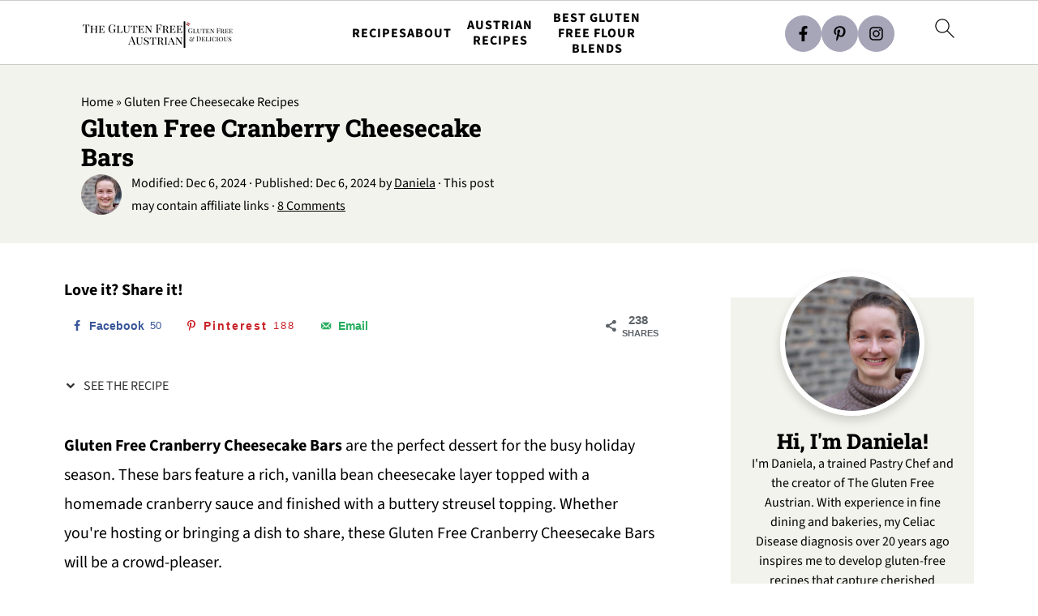

--- FILE ---
content_type: text/plain; charset=utf-8
request_url: https://ads.adthrive.com/http-api/cv2
body_size: 4342
content:
{"om":["00xbjwwl","04lkvrhz","0g8i9uvz","0iyi1awv","0sm4lr19","0y4hf6zu","1011_302_56233481","1011_302_56233573","1011_302_56862210","1011_302_57035135","1011_74_18364062","1011_74_18364134","1028_8728253","10310289136970_577824614","11142692","11509227","1185:1610326628","1185:1610326728","11896988","12010080","12010084","12010088","12145808","12168663","12176509","12181287","124844_24","124848_8","1453468","1463327","1610326728","1611092","17_24696337","17x0742b","1832l91i","1IWwPyLfI28","1dynz4oo","1h7yhpl7","1ktgrre1","1qycnxb6","1szmtd70","201839500","206_554841","2132:45327624","2132:45327625","2132:45999650","2132:45999651","2132:46039090","2249:512188092","2249:674673693","2249:680357375","2249:691910064","2249:691914577","2249:696523934","2249:704006266","2307:0gpaphas","2307:0njqsnrz","2307:0sm4lr19","2307:1h7yhpl7","2307:1ybd10t0","2307:3d4r29fd","2307:3v2n6fcp","2307:4jvxy62x","2307:5s8wi8hf","2307:66r1jy9h","2307:7hzic894","2307:7sf7w6kh","2307:7uqs49qv","2307:7xb3th35","2307:8orkh93v","2307:9ckgjh5j","2307:9i2ttdsc","2307:9krcxphu","2307:a90208mb","2307:b5idbd4d","2307:bpecuyjx","2307:bu0fzuks","2307:bwwbm3ch","2307:c1hsjx06","2307:cuudl2xr","2307:d03uoroo","2307:d3ke7h38","2307:d8lb4cac","2307:e1an7fls","2307:f3tdw9f3","2307:fqeh4hao","2307:fruor2jx","2307:fyg1kcsx","2307:hfqgqvcv","2307:hn3eanl8","2307:i90isgt0","2307:ipnvu7pa","2307:ixnblmho","2307:kbu6vdml","2307:l4p5cwls","2307:o4v8lu9d","2307:plth4l1a","2307:r0u09phz","2307:rnvjtx7r","2307:s400875z","2307:ss79p4da","2307:tty470r7","2307:u30fsj32","2307:u4atmpu4","2307:v8v6h2i5","2307:v958nz4c","2307:vtri9xns","2307:wdpqcqr6","2307:xc88kxs9","2307:y96tvrmt","2307:ya949d2z","2307:z2zvrgyz","2307:zjn6yvkc","23t9uf9c","2409_25495_176_CR52240033","25048614","25_0l51bbpm","25_87z6cimm","25_oz31jrd0","25_utberk8n","262808","2662_199916_T26221136","2676:85690708","2676:86082789","2676:86434482","2676:86698023","2676:86739499","2676:86739704","2715_9888_505171","2715_9888_558240","29414696","2974:8168473","2akc35kz","2jjp1phz","2mokbgft","308_125203_20","308_125204_13","31809564","32296876","32447008","33419345","33603859","33605403","33605516","33605623","33608958","33637455","34182009","3490:CR52223710","3646_185414_T26335189","3646_185414_T26469746","3646_185414_T26469802","3658_104709_9ckgjh5j","3658_104709_wdpqcqr6","3658_131357_9i2ttdsc","3658_136236_hn3eanl8","3658_15078_87gc0tji","3658_15078_revf1erj","3658_155735_plth4l1a","3658_18008_6431n1h4","3658_18008_h4ri05oz","3658_203382_cx0cyl2x","3658_203382_f3tdw9f3","3658_203382_y96tvrmt","3658_93957_T26479487","3702_139777_24765483","377266749","381513943572","38495746","39303318","39364467","3LMBEkP-wis","3t7hqfkb","409_220349","409_225980","409_225982","409_225988","409_225993","409_226322","409_226327","409_226331","409_226356","409_228380","409_228385","439246469228","44023623","44629254","458901553568","46039087","46039823","47192080","47745534","481703827","485027845327","48700649","49064328","49123012","4aqwokyz","503676","51372397","51372434","52032057","5316_1685752_9122b399-49be-47cf-ac97-7588e75c9369","5316_1685752_a0780d94-47f1-41d9-812b-138553be12ec","53601540","53v6aquw","547332","54779856","54779873","5504:203525","5504:203526","5504:203867","5504:203868","5504:203926","5510:bb6qv9bt","5510:fruor2jx","5510:u4atmpu4","5510:ujl9wsn7","553781814","55763524","557_409_220343","557_409_220364","557_409_228055","557_409_228105","558_93_u4atmpu4","56071098","564549740","58310259131_553781220","59780461","59780474","600618969","60157548","60168597","60485583","60638194","61043328","61161756","61210719","61444664","618576351","618653722","618876699","618980679","61900406","619089559","61916211","61932920","6205231","62187798","6226518747","6226527055","6250_66552_1114688213","627225143","627227759","627309159","628015148","628086965","628153053","628153173","628222860","628223277","628360582","628444259","628444349","628444433","628444439","628456310","628456382","628456391","628456403","628622163","628622172","628622178","628622241","628622244","628622247","628622250","628683371","628687043","628687157","628687460","628687463","628803013","628841673","629007394","629009180","629167998","629168001","629168010","629168565","629171196","629171202","63045438","630928655","63093165","63132637","636910768489","63barbg1","6431n1h4","643476627005","6547_67916_3Bf00nSrWlVJfO0SgkSL","6547_67916_4GwH0joJqV79nao4b89A","6547_67916_AGadKwnY4IbnLvxf4Qqr","6547_67916_OmWdOhmSMhRnNgYtCpYA","6547_67916_nUcyD0NQO50akUfpcTeF","659713728691","680_99480_700109393","695879875","697877001","697893573","6ejtrnf9","6mrds7pc","6q6gnywp","6tj9m7jw","6wclm3on","6zt4aowl","700109389","700109399","704475669","704889081","705035662","705115332","705115523","705127202","706876014","707981262","708727053","70_85402316","70_85690537","7354_138543_84805497","74243_74_18364062","74243_74_18364087","74243_74_18364134","74243_74_18364241","74243_74_18364271","74wv3qdx","76mreekc","77gj3an4","786935973586","79096170","7969_149355_45562714","7969_149355_45999649","7969_149355_45999650","7969_149355_46039900","79ju1d1h","7cmeqmw8","7fc6xgyo","7mnonaxp","7qevw67b","7qkajqck","7sf7w6kh","7txp5om6","7xb3th35","8152859","8152878","8152879","8160967","8168539","8193073","8193076","8193078","8193095","82133858","83446626","83448003","83448006","84578122","85690699","85943197","86087987","86434487","86434663","86434664","86509229","86744972","86744985","86861999","877cb02a-5cd3-4d14-9d7d-d9851dc1a46e","8831024240_564549740","8831024240_564552433","8linfb0q","8orkh93v","9057/0da634e56b4dee1eb149a27fcef83898","9057/1ed2e1a3f7522e9d5b4d247b57ab0c7c","9057/211d1f0fa71d1a58cabee51f2180e38f","9057/37a3ff30354283181bfb9fb2ec2f8f75","9057/5f448328401da696520ae886a00965e2","9425107","965gfa0s","97_8193073","97_8193078","9925w9vu","9cjkvhqm","9d5f8vic","9i2ttdsc","HLM6WoLCR_8","LotYqaq9D44","NplsJAxRH1w","a3ts2hcp","a7wye4jw","a8beztgq","ad6783io","aevb5kib","af9kspoi","arkbrnjf","axw5pt53","b39rnvp2","b5e77p2y","b5idbd4d","bbmp7y9z","bc5edztw","bpecuyjx","c25uv8cd","c7z0h277","ce17a6ey","cr-2azmi2ttu9vd","cr-2azmi2ttuatj","cr-2azmi2ttubwe","cr-2azmi2ttubxe","cr-2deugwfeubwe","cr-aawz2m5xubwj","cr-rqw151h6u9vd","ct0wxkj7","cuudl2xr","d03uoroo","de66hk0y","dsugp5th","dwghal43","dxfpbb3p","e1an7fls","ec31b064-6a00-4973-8eb6-253cafd6cfa5","ekck35lf","eyprp485","f1qsngg8","f3h9fqou","f3tdw9f3","fhvuatu6","fjp0ceax","fleb9ndb","fqsh3oko","fruor2jx","g1cx0n31","g29thswx","g2ozgyf2","g53t89bp","g749lgab","ga9te2s9","gbwct10b","h4ri05oz","h9hxhm9h","hf298qgqvcv","hfqgqvcv","hn3eanl8","hu52wf5i","i2aglcoy","i35hdrxv","i90isgt0","icajkkn0","iiu0wq3s","ikek48r0","iofnf53f","ix298nblmho","j39smngx","j4ukwb6u","jfy9255s","jk789oih","jlqm3ol6","k2xfz54q","kbu6vdml","kffk9cs8","kk5768bd","kx5rgl0a","l4p5cwls","l5x3df1q","lc1wx7d6","lc408s2k","ll77hviy","lqdvaorh","lxlnailk","lym1wdwi","mbzb7hul","mmr74uc4","muvxy961","n3egwnq7","n8w0plts","na2pno8k","nr2985arrhc","nr5arrhc","nx53afwv","o2s05iig","of8dd9pr","oj70mowv","on4c2e72","p0odjzyt","pagvt0pd","piwneqqj","pkydekxi","pl298th4l1a","plth4l1a","qaoxvuy4","qqvgscdx","qt09ii59","quk7w53j","r0u09phz","r3co354x","rg7owlhj","riaslz7g","rnvjtx7r","ru42zlpb","s4s41bit","sfg1qb1x","sl57pdtd","ssnofwh5","szmt953j","t3bswa9j","t7d69r6a","ttjmhjja","u1jb75sm","u2x4z0j8","u30fsj32","u32980fsj32","u4atmpu4","u8px4ucu","ujl9wsn7","uuw0t8q6","v705kko8","v8v6h2i5","vdcb5d4i","vdpy7l2e","vnc30v3n","w29yu4s2","w6tr7aaj","wih2rdv3","wpkv7ngm","wrcm5qch","wvuhrb6o","wxfnrapl","x8ej2sbt","xcz964hp","xg2ypd0p","xies7jcx","xszg0ebh","xxz8lwdr","y141rtv6","y96tvrmt","ya949d2z","yck56l4i","ycxmeyu6","z2zvrgyz","zaiy3lqy","zep75yl2","zfexqyi5","zi45n5ey","zpm9ltrh","zsvdh1xi","zw6jpag6","zwk242hn","7979132","7979135"],"pmp":[],"adomains":["123notices.com","1md.org","about.bugmd.com","acelauncher.com","adameve.com","akusoli.com","allyspin.com","askanexpertonline.com","atomapplications.com","bassbet.com","betsson.gr","biz-zone.co","bizreach.jp","braverx.com","bubbleroom.se","bugmd.com","buydrcleanspray.com","byrna.com","capitaloneshopping.com","clarifion.com","combatironapparel.com","controlcase.com","convertwithwave.com","cotosen.com","countingmypennies.com","cratedb.com","croisieurope.be","cs.money","dallasnews.com","definition.org","derila-ergo.com","dhgate.com","dhs.gov","displate.com","easyprint.app","easyrecipefinder.co","fabpop.net","familynow.club","fla-keys.com","folkaly.com","g123.jp","gameswaka.com","getbugmd.com","getconsumerchoice.com","getcubbie.com","gowavebrowser.co","gowdr.com","gransino.com","grosvenorcasinos.com","guard.io","hero-wars.com","holts.com","instantbuzz.net","itsmanual.com","jackpotcitycasino.com","justanswer.com","justanswer.es","la-date.com","lightinthebox.com","liverrenew.com","local.com","lovehoney.com","lulutox.com","lymphsystemsupport.com","manualsdirectory.org","meccabingo.com","medimops.de","mensdrivingforce.com","millioner.com","miniretornaveis.com","mobiplus.me","myiq.com","national-lottery.co.uk","naturalhealthreports.net","nbliver360.com","nikke-global.com","nordicspirit.co.uk","nuubu.com","onlinemanualspdf.co","original-play.com","outliermodel.com","paperela.com","paradisestays.site","parasiterelief.com","peta.org","photoshelter.com","plannedparenthood.org","playvod-za.com","printeasilyapp.com","printwithwave.com","profitor.com","quicklearnx.com","quickrecipehub.com","rakuten-sec.co.jp","rangeusa.com","refinancegold.com","robocat.com","royalcaribbean.com","saba.com.mx","shift.com","simple.life","spinbara.com","systeme.io","taboola.com","tackenberg.de","temu.com","tenfactorialrocks.com","theoceanac.com","topaipick.com","totaladblock.com","usconcealedcarry.com","vagisil.com","vegashero.com","vegogarden.com","veryfast.io","viewmanuals.com","viewrecipe.net","votervoice.net","vuse.com","wavebrowser.co","wavebrowserpro.com","weareplannedparenthood.org","xiaflex.com","yourchamilia.com"]}

--- FILE ---
content_type: application/javascript; charset=utf-8
request_url: https://theglutenfreeaustrian.com/wp-content/plugins/mediavine-create/client/build/bundle.1.9.6.js?ver=1.9.6
body_size: 6935
content:
!function(e){function t(t){for(var n,r,o=t[0],i=t[1],u=0,c=[];u<o.length;u++)r=o[u],Object.prototype.hasOwnProperty.call(l,r)&&l[r]&&c.push(l[r][0]),l[r]=0;for(n in i)Object.prototype.hasOwnProperty.call(i,n)&&(e[n]=i[n]);for(_&&_(t);c.length;)c.shift()()}function n(t){if(r[t])return r[t].exports;var o=r[t]={i:t,l:!1,exports:{}};return e[t].call(o.exports,o,o.exports,n),o.l=!0,o.exports}var r={},o={0:0},l={0:0};n.e=function(e){var t=[];o[e]?t.push(o[e]):0!==o[e]&&{4:1}[e]&&t.push(o[e]=new Promise((function(t,r){for(var l=({1:"mv-handsfree",2:"mv-pinbutton",3:"mv-printbutton",4:"mv-reviews"}[e]||e)+".chunk."+{1:"31d6c",2:"31d6c",3:"31d6c",4:"4846c"}[e]+".css",i=n.p+l,u=document.getElementsByTagName("link"),c=0;c<u.length;c++){var _=(a=u[c]).getAttribute("data-href")||a.getAttribute("href");if("stylesheet"===a.rel&&(_===l||_===i))return t()}var s=document.getElementsByTagName("style");for(c=0;c<s.length;c++){var a;if((_=(a=s[c]).getAttribute("data-href"))===l||_===i)return t()}var f=document.createElement("link");f.rel="stylesheet",f.type="text/css";f.onerror=f.onload=function(n){if(f.onerror=f.onload=null,"load"===n.type)t();else{var l=n&&("load"===n.type?"missing":n.type),u=n&&n.target&&n.target.href||i,c=new Error("Loading CSS chunk "+e+" failed.\n("+u+")");c.code="CSS_CHUNK_LOAD_FAILED",c.type=l,c.request=u,delete o[e],f.parentNode.removeChild(f),r(c)}},f.href=i,document.head.appendChild(f)})).then((function(){o[e]=0})));var r=l[e];if(0!==r)if(r)t.push(r[2]);else{var i=new Promise((function(t,n){r=l[e]=[t,n]}));t.push(r[2]=i);var u,c=document.createElement("script");c.charset="utf-8",c.timeout=120,n.nc&&c.setAttribute("nonce",n.nc),c.src=function(e){return n.p+""+({1:"mv-handsfree",2:"mv-pinbutton",3:"mv-printbutton",4:"mv-reviews"}[e]||e)+".chunk."+{1:"89ae9",2:"53ba7",3:"9b887",4:"65542"}[e]+".js"}(e);var _=new Error;u=function(t){c.onerror=c.onload=null,clearTimeout(s);var n=l[e];if(0!==n){if(n){var r=t&&("load"===t.type?"missing":t.type),o=t&&t.target&&t.target.src;_.message="Loading chunk "+e+" failed.\n("+r+": "+o+")",_.name="ChunkLoadError",_.type=r,_.request=o,n[1](_)}l[e]=void 0}};var s=setTimeout((function(){u({type:"timeout",target:c})}),12e4);c.onerror=c.onload=u,document.head.appendChild(c)}return Promise.all(t)},n.m=e,n.c=r,n.d=function(e,t,r){n.o(e,t)||Object.defineProperty(e,t,{enumerable:!0,get:r})},n.r=function(e){"undefined"!=typeof Symbol&&Symbol.toStringTag&&Object.defineProperty(e,Symbol.toStringTag,{value:"Module"}),Object.defineProperty(e,"__esModule",{value:!0})},n.t=function(e,t){if(1&t&&(e=n(e)),8&t)return e;if(4&t&&"object"==typeof e&&e&&e.__esModule)return e;var r=Object.create(null);if(n.r(r),Object.defineProperty(r,"default",{enumerable:!0,value:e}),2&t&&"string"!=typeof e)for(var o in e)n.d(r,o,function(t){return e[t]}.bind(null,o));return r},n.n=function(e){var t=e&&e.__esModule?function(){return e.default}:function(){return e};return n.d(t,"a",t),t},n.o=function(e,t){return Object.prototype.hasOwnProperty.call(e,t)},n.p="",n.oe=function(e){throw console.error(e),e};var i=window.mvCreateJsonp=window.mvCreateJsonp||[],u=i.push.bind(i);i.push=t,i=i.slice();for(var c=0;c<i.length;c++)t(i[c]);var _=u;n(n.s="mdyV")}({"+3YS":function(e){e.exports=function(e){if(Array.isArray(e))return e},e.exports.__esModule=!0,e.exports.default=e.exports},"+Sw5":function(e){e.exports=function(e,t){(null==t||t>e.length)&&(t=e.length);for(var n=0,r=new Array(t);n<t;n++)r[n]=e[n];return r},e.exports.__esModule=!0,e.exports.default=e.exports},"+bRE":function(e){e.exports=function(){throw new TypeError("Invalid attempt to destructure non-iterable instance.\nIn order to be iterable, non-array objects must have a [Symbol.iterator]() method.")},e.exports.__esModule=!0,e.exports.default=e.exports},OvAC:function(e){e.exports=function(e,t,n){return t in e?Object.defineProperty(e,t,{value:n,enumerable:!0,configurable:!0,writable:!0}):e[t]=n,e},e.exports.__esModule=!0,e.exports.default=e.exports},QfWi:function(e,t,n){"use strict";function r(e,t){var n=Object.keys(e);if(Object.getOwnPropertySymbols){var r=Object.getOwnPropertySymbols(e);t&&(r=r.filter((function(t){return Object.getOwnPropertyDescriptor(e,t).enumerable}))),n.push.apply(n,r)}return n}function o(e){for(var t=1;t<arguments.length;t++){var n=null!=arguments[t]?arguments[t]:{};t%2?r(Object(n),!0).forEach((function(t){u()(e,t,n[t])})):Object.getOwnPropertyDescriptors?Object.defineProperties(e,Object.getOwnPropertyDescriptors(n)):r(Object(n)).forEach((function(t){Object.defineProperty(e,t,Object.getOwnPropertyDescriptor(n,t))}))}return e}n.r(t);var l=function(){function e(){var e={xl:900,lg:630,md:520,sm:400},t={lg:400,md:300,sm:250},r=n.getElementsByClassName("mv-create-times")[0];if(r){var o="xl";r.scrollWidth<t.lg&&(o="lg"),r.scrollWidth<t.md&&(o="md"),r.scrollWidth<t.sm&&(o="sm"),r.classList.remove("mv-create-times-sm"),r.classList.remove("mv-create-times-md"),r.classList.remove("mv-create-times-lg"),r.classList.remove("mv-create-times-xl"),r.classList.add("mv-create-times-"+o)}var l="xxl";n.scrollWidth<e.xl&&(l="xl"),n.scrollWidth<e.lg&&(l="lg"),n.scrollWidth<e.md&&(l="md"),n.scrollWidth<e.sm&&(l="sm"),n.classList.remove("mv-create-sm"),n.classList.remove("mv-create-md"),n.classList.remove("mv-create-lg"),n.classList.remove("mv-create-xl"),n.classList.remove("mv-create-xxl"),n.classList.add("mv-create-"+l)}function t(){window.clearTimeout(t),window.mvResizeTimer=window.setTimeout(e,100)}var n=arguments.length>0&&void 0!==arguments[0]?arguments[0]:null;n&&(n.className=n.className.replace(/\bmv-no-js\b/,"js"),e(),window.addEventListener("resize",t,{passive:!0}),t())},i=n("OvAC"),u=n.n(i),c=n("nxTg"),_=n.n(c),s="done",a=function(e){if(l(e),"objectFit"in document.documentElement.style==!1){var t=e.querySelectorAll(".obj-fit");Array.prototype.forEach.call(t,(function(e){var t=e.parentNode,n=e.getAttribute("src");e.setAttribute("style","opacity: 0;"),t.setAttribute("style","background-image: url(".concat(n,"); background-size: cover; background-position: center"))}))}!function(e){for(var t=arguments.length,n=new Array(t>1?t-1:0),r=1;r<t;r++)n[r-1]=arguments[r];var l=Array.from(document.querySelectorAll("[".concat(e,"]"))),i={};l.forEach((function(t){var r=t.getAttribute(e);if(r===s);else if(i[r])Object.entries(i[r]).forEach((function(e){var n=_()(e,2);t.style[n[0]]=n[1]})),t.setAttribute(e,s);else{var l=document.querySelector(r);if(!l)return;var c=n.reduce((function(e,t){return o(o({},e),{},u()({},t,getComputedStyle(l)[t]))}),{});i[r]=c,Object.entries(c).forEach((function(e){var n=_()(e,2);t.style[n[0]]=n[1]})),t.setAttribute(e,s)}}))}("data-derive-font-from","fontFamily")};if(n.p="".concat(window.MV_CREATE_SETTINGS.__OPTIONS__.asset_url,"/client/build/"),window.mvCreate={firstRun:!1,hasRun:[],firstIo:function(){var e=document.querySelector(".mv-create-styles");e&&(e.rel="stylesheet",e.type="text/css"),document.querySelector(".mv-art-link")&&document.querySelectorAll(".mv-art-link").forEach((function(e){var t=e.getAttribute("data-mv-create-link-href"),n=e.getAttribute("data-mv-create-link-target");if(t){var r=e.querySelector("img");r&&r.addEventListener("click",(function(e){e.preventDefault(),"true"===n?window.open(t,"_blank"):window.location.href=t}),!1);var o=e.querySelector("button");o&&o.addEventListener("click",(function(e){e.preventDefault(),"true"===n?window.open(t,"_blank"):window.location.href=t}),!1)}}))},init:function(){var e=arguments.length>0&&void 0!==arguments[0]?arguments[0]:null;if(window.mvCreate.firstRun||(window.mvCreate.firstIo(),window.mvCreate.firstRun=!0),e&&e.id){if(window.mvCreate.hasRun.includes(e.id))return;window.mvCreate.hasRun.push(e.id)}return e||(Array.prototype.forEach.call(document.getElementsByClassName("mv-create-card"),(function(e){a(e)})),window.MV_REVIEWS_INIT||(window.MV_REVIEWS_INIT=!0,n.e(4).then(n.bind(null,"2RTH")).then((function(e){e.default()}))),window.MV_HANDS_FREE_INIT||(window.MV_HANDS_FREE_INIT=!0,n.e(1).then(n.bind(null,"3osf")).then((function(e){e.default()})))),a(e),window.MV_REVIEWS_INIT||(window.MV_REVIEWS_INIT=!0,n.e(4).then(n.bind(null,"2RTH")).then((function(e){e.default()}))),window.MV_HANDS_FREE_INIT||(window.MV_HANDS_FREE_INIT=!0,n.e(1).then(n.bind(null,"3osf")).then((function(e){e.default()}))),n.e(3).then(n.bind(null,"Qx0i")).then((function(e){e.default(document.querySelectorAll("[data-mv-print]"))})),n.e(2).then(n.bind(null,"EgI8")).then((function(e){e.default(document.querySelectorAll(".mv-pinterest-btn"))})),!0}},window.IntersectionObserver){var f=new IntersectionObserver((function(e,t){e.filter((function(e){return e.isIntersecting})).forEach((function(e){var n=e.target;window.mvCreate.init(n),t.unobserve(n)}))}));Array.from(document.getElementsByClassName("mv-create-card")).forEach((function(e){return f.observe(e)}));var d=new IntersectionObserver((function(e,t){e.filter((function(e){return e.isIntersecting})).forEach((function(e){var r=e.target;window.MV_REVIEWS_INIT||(window.MV_REVIEWS_INIT=!0,n.e(4).then(n.bind(null,"2RTH")).then((function(e){e.default()}))),t.unobserve(r)}))})),p=window.MV_CREATE_SETTINGS.__REVIEWS_DIV__,v=p&&document.querySelector(p);v&&d.observe(v)}else{document.addEventListener("scroll",(function e(){window.mvCreate.init(),document.removeEventListener("scroll",e,!1)}),{passive:!0})}window.MV_CREATE_SETTINGS.__REVIEWS_DIV__&&function(){if(window.location.href.includes("comment"))window.MV_REVIEWS_INIT||(window.MV_REVIEWS_INIT=!0,n.e(4).then(n.bind(null,"2RTH")).then((function(e){window.mvCreate.firstIo(),e.default()})));else{var e=window.location.href;e=e.replace(window.location.hash,"");var t=document.querySelectorAll('[href="'+e+window.MV_CREATE_SETTINGS.__REVIEWS_DIV__+'"]');if(t){var r=function e(t){window.MV_REVIEWS_INIT||(window.MV_REVIEWS_INIT=!0,n.e(4).then(n.bind(null,"2RTH")).then((function(n){window.mvCreate.firstIo(),n.default(),t.target.removeEventListener(e)})))};t.forEach((function(e){e.addEventListener("click",r)}))}}}()},S411:function(e){e.exports=function(e,t){var n=null==e?null:"undefined"!=typeof Symbol&&e[Symbol.iterator]||e["@@iterator"];if(null!=n){var r,o,l=[],i=!0,u=!1;try{for(n=n.call(e);!(i=(r=n.next()).done)&&(l.push(r.value),!t||l.length!==t);i=!0);}catch(e){u=!0,o=e}finally{try{i||null==n.return||n.return()}finally{if(u)throw o}}return l}},e.exports.__esModule=!0,e.exports.default=e.exports},Zhxd:function(e,t,n){var r=n("+Sw5");e.exports=function(e,t){if(e){if("string"==typeof e)return r(e,t);var n=Object.prototype.toString.call(e).slice(8,-1);return"Object"===n&&e.constructor&&(n=e.constructor.name),"Map"===n||"Set"===n?Array.from(e):"Arguments"===n||/^(?:Ui|I)nt(?:8|16|32)(?:Clamped)?Array$/.test(n)?r(e,t):void 0}},e.exports.__esModule=!0,e.exports.default=e.exports},hosL:function(e,t,n){"use strict";function r(e,t){for(var n in t)e[n]=t[n];return e}function o(e){var t=e.parentNode;t&&t.removeChild(e)}function l(e,t,n){var r,o,l,u={};for(l in t)"key"==l?r=t[l]:"ref"==l?o=t[l]:u[l]=t[l];if(arguments.length>2&&(u.children=arguments.length>3?R.call(arguments,2):n),"function"==typeof e&&null!=e.defaultProps)for(l in e.defaultProps)void 0===u[l]&&(u[l]=e.defaultProps[l]);return i(e,u,r,o,null)}function i(e,t,n,r,o){var l={type:e,props:t,key:n,ref:r,__k:null,__:null,__b:0,__e:null,__d:void 0,__c:null,__h:null,constructor:void 0,__v:null==o?++P:o};return null==o&&null!=M.vnode&&M.vnode(l),l}function u(){return{current:null}}function c(e){return e.children}function _(e,t){this.props=e,this.context=t}function s(e,t){if(null==t)return e.__?s(e.__,e.__.__k.indexOf(e)+1):null;for(var n;t<e.__k.length;t++)if(null!=(n=e.__k[t])&&null!=n.__e)return n.__e;return"function"==typeof e.type?s(e):null}function a(e){var t,n;if(null!=(e=e.__)&&null!=e.__c){for(e.__e=e.__c.base=null,t=0;t<e.__k.length;t++)if(null!=(n=e.__k[t])&&null!=n.__e){e.__e=e.__c.base=n.__e;break}return a(e)}}function f(e){(!e.__d&&(e.__d=!0)&&L.push(e)&&!d.__r++||j!==M.debounceRendering)&&((j=M.debounceRendering)||W)(d)}function d(){for(var e;d.__r=L.length;)e=L.sort((function(e,t){return e.__v.__b-t.__v.__b})),L=[],e.some((function(e){var t,n,o,l,i,u;e.__d&&(i=(l=(t=e).__v).__e,(u=t.__P)&&(n=[],(o=r({},l)).__v=l.__v+1,E(u,l,o,t.__n,void 0!==u.ownerSVGElement,null!=l.__h?[i]:null,n,null==i?s(l):i,l.__h),S(n,l),l.__e!=i&&a(l)))}))}function p(e,t,n,r,o,l,u,_,a,f){var d,p,h,y,b,g,w,S=r&&r.__k||U,x=S.length;for(n.__k=[],d=0;d<t.length;d++)if(null!=(y=n.__k[d]=null==(y=t[d])||"boolean"==typeof y?null:"string"==typeof y||"number"==typeof y||"bigint"==typeof y?i(null,y,null,null,y):Array.isArray(y)?i(c,{children:y},null,null,null):y.__b>0?i(y.type,y.props,y.key,null,y.__v):y)){if(y.__=n,y.__b=n.__b+1,null===(h=S[d])||h&&y.key==h.key&&y.type===h.type)S[d]=void 0;else for(p=0;p<x;p++){if((h=S[p])&&y.key==h.key&&y.type===h.type){S[p]=void 0;break}h=null}E(e,y,h=h||H,o,l,u,_,a,f),b=y.__e,(p=y.ref)&&h.ref!=p&&(w||(w=[]),h.ref&&w.push(h.ref,null,y),w.push(p,y.__c||b,y)),null!=b?(null==g&&(g=b),"function"==typeof y.type&&y.__k===h.__k?y.__d=a=v(y,a,e):a=m(e,y,h,S,b,a),"function"==typeof n.type&&(n.__d=a)):a&&h.__e==a&&a.parentNode!=e&&(a=s(h))}for(n.__e=g,d=x;d--;)null!=S[d]&&("function"==typeof n.type&&null!=S[d].__e&&S[d].__e==n.__d&&(n.__d=s(r,d+1)),k(S[d],S[d]));if(w)for(d=0;d<w.length;d++)I(w[d],w[++d],w[++d])}function v(e,t,n){for(var r,o=e.__k,l=0;o&&l<o.length;l++)(r=o[l])&&(r.__=e,t="function"==typeof r.type?v(r,t,n):m(n,r,r,o,r.__e,t));return t}function h(e,t){return t=t||[],null==e||"boolean"==typeof e||(Array.isArray(e)?e.some((function(e){h(e,t)})):t.push(e)),t}function m(e,t,n,r,o,l){var i,u,c;if(void 0!==t.__d)i=t.__d,t.__d=void 0;else if(null==n||o!=l||null==o.parentNode)e:if(null==l||l.parentNode!==e)e.appendChild(o),i=null;else{for(u=l,c=0;(u=u.nextSibling)&&c<r.length;c+=2)if(u==o)break e;e.insertBefore(o,l),i=l}return void 0!==i?i:o.nextSibling}function y(e,t,n){"-"===t[0]?e.setProperty(t,n):e[t]=null==n?"":"number"!=typeof n||q.test(t)?n:n+"px"}function b(e,t,n,r,o){var l;e:if("style"===t)if("string"==typeof n)e.style.cssText=n;else{if("string"==typeof r&&(e.style.cssText=r=""),r)for(t in r)n&&t in n||y(e.style,t,"");if(n)for(t in n)r&&n[t]===r[t]||y(e.style,t,n[t])}else if("o"===t[0]&&"n"===t[1])l=t!==(t=t.replace(/Capture$/,"")),t=t.toLowerCase()in e?t.toLowerCase().slice(2):t.slice(2),e.l||(e.l={}),e.l[t+l]=n,n?r||e.addEventListener(t,l?w:g,l):e.removeEventListener(t,l?w:g,l);else if("dangerouslySetInnerHTML"!==t){if(o)t=t.replace(/xlink[H:h]/,"h").replace(/sName$/,"s");else if("href"!==t&&"list"!==t&&"form"!==t&&"tabIndex"!==t&&"download"!==t&&t in e)try{e[t]=null==n?"":n;break e}catch(e){}"function"==typeof n||(null!=n&&(!1!==n||"a"===t[0]&&"r"===t[1])?e.setAttribute(t,n):e.removeAttribute(t))}}function g(e){this.l[e.type+!1](M.event?M.event(e):e)}function w(e){this.l[e.type+!0](M.event?M.event(e):e)}function E(e,t,n,o,l,i,u,s,a){var f,d,v,h,m,y,b,g,w,E,S,I=t.type;if(void 0!==t.constructor)return null;null!=n.__h&&(a=n.__h,s=t.__e=n.__e,t.__h=null,i=[s]),(f=M.__b)&&f(t);try{e:if("function"==typeof I){if(g=t.props,w=(f=I.contextType)&&o[f.__c],E=f?w?w.props.value:f.__:o,n.__c?b=(d=t.__c=n.__c).__=d.__E:("prototype"in I&&I.prototype.render?t.__c=d=new I(g,E):(t.__c=d=new _(g,E),d.constructor=I,d.render=C),w&&w.sub(d),d.props=g,d.state||(d.state={}),d.context=E,d.__n=o,v=d.__d=!0,d.__h=[]),null==d.__s&&(d.__s=d.state),null!=I.getDerivedStateFromProps&&(d.__s==d.state&&(d.__s=r({},d.__s)),r(d.__s,I.getDerivedStateFromProps(g,d.__s))),h=d.props,m=d.state,v)null==I.getDerivedStateFromProps&&null!=d.componentWillMount&&d.componentWillMount(),null!=d.componentDidMount&&d.__h.push(d.componentDidMount);else{if(null==I.getDerivedStateFromProps&&g!==h&&null!=d.componentWillReceiveProps&&d.componentWillReceiveProps(g,E),!d.__e&&null!=d.shouldComponentUpdate&&!1===d.shouldComponentUpdate(g,d.__s,E)||t.__v===n.__v){d.props=g,d.state=d.__s,t.__v!==n.__v&&(d.__d=!1),d.__v=t,t.__e=n.__e,t.__k=n.__k,t.__k.forEach((function(e){e&&(e.__=t)})),d.__h.length&&u.push(d);break e}null!=d.componentWillUpdate&&d.componentWillUpdate(g,d.__s,E),null!=d.componentDidUpdate&&d.__h.push((function(){d.componentDidUpdate(h,m,y)}))}d.context=E,d.props=g,d.state=d.__s,(f=M.__r)&&f(t),d.__d=!1,d.__v=t,d.__P=e,f=d.render(d.props,d.state,d.context),d.state=d.__s,null!=d.getChildContext&&(o=r(r({},o),d.getChildContext())),v||null==d.getSnapshotBeforeUpdate||(y=d.getSnapshotBeforeUpdate(h,m)),S=null!=f&&f.type===c&&null==f.key?f.props.children:f,p(e,Array.isArray(S)?S:[S],t,n,o,l,i,u,s,a),d.base=t.__e,t.__h=null,d.__h.length&&u.push(d),b&&(d.__E=d.__=null),d.__e=!1}else null==i&&t.__v===n.__v?(t.__k=n.__k,t.__e=n.__e):t.__e=x(n.__e,t,n,o,l,i,u,a);(f=M.diffed)&&f(t)}catch(e){t.__v=null,(a||null!=i)&&(t.__e=s,t.__h=!!a,i[i.indexOf(s)]=null),M.__e(e,t,n)}}function S(e,t){M.__c&&M.__c(t,e),e.some((function(t){try{e=t.__h,t.__h=[],e.some((function(e){e.call(t)}))}catch(e){M.__e(e,t.__v)}}))}function x(e,t,n,r,l,i,u,c){var _,a,f,d=n.props,v=t.props,h=t.type,m=0;if("svg"===h&&(l=!0),null!=i)for(;m<i.length;m++)if((_=i[m])&&"setAttribute"in _==!!h&&(h?_.localName===h:3===_.nodeType)){e=_,i[m]=null;break}if(null==e){if(null===h)return document.createTextNode(v);e=l?document.createElementNS("http://www.w3.org/2000/svg",h):document.createElement(h,v.is&&v),i=null,c=!1}if(null===h)d===v||c&&e.data===v||(e.data=v);else{if(i=i&&R.call(e.childNodes),a=(d=n.props||H).dangerouslySetInnerHTML,f=v.dangerouslySetInnerHTML,!c){if(null!=i)for(d={},m=0;m<e.attributes.length;m++)d[e.attributes[m].name]=e.attributes[m].value;(f||a)&&(f&&(a&&f.__html==a.__html||f.__html===e.innerHTML)||(e.innerHTML=f&&f.__html||""))}if(function(e,t,n,r,o){var l;for(l in n)"children"===l||"key"===l||l in t||b(e,l,null,n[l],r);for(l in t)o&&"function"!=typeof t[l]||"children"===l||"key"===l||"value"===l||"checked"===l||n[l]===t[l]||b(e,l,t[l],n[l],r)}(e,v,d,l,c),f)t.__k=[];else if(m=t.props.children,p(e,Array.isArray(m)?m:[m],t,n,r,l&&"foreignObject"!==h,i,u,i?i[0]:n.__k&&s(n,0),c),null!=i)for(m=i.length;m--;)null!=i[m]&&o(i[m]);c||("value"in v&&void 0!==(m=v.value)&&(m!==d.value||m!==e.value||"progress"===h&&!m)&&b(e,"value",m,d.value,!1),"checked"in v&&void 0!==(m=v.checked)&&m!==e.checked&&b(e,"checked",m,d.checked,!1))}return e}function I(e,t,n){try{"function"==typeof e?e(t):e.current=t}catch(e){M.__e(e,n)}}function k(e,t,n){var r,l;if(M.unmount&&M.unmount(e),(r=e.ref)&&(r.current&&r.current!==e.__e||I(r,null,t)),null!=(r=e.__c)){if(r.componentWillUnmount)try{r.componentWillUnmount()}catch(e){M.__e(e,t)}r.base=r.__P=null}if(r=e.__k)for(l=0;l<r.length;l++)r[l]&&k(r[l],t,"function"!=typeof e.type);n||null==e.__e||o(e.__e),e.__e=e.__d=void 0}function C(e,t,n){return this.constructor(e,n)}function T(e,t,n){var r,o,i;M.__&&M.__(e,t),o=(r="function"==typeof n)?null:n&&n.__k||t.__k,i=[],E(t,e=(!r&&n||t).__k=l(c,null,[e]),o||H,H,void 0!==t.ownerSVGElement,!r&&n?[n]:o?null:t.firstChild?R.call(t.childNodes):null,i,!r&&n?n:o?o.__e:t.firstChild,r),S(i,e)}function A(e,t){T(e,t,A)}function O(e,t,n){var o,l,u,c=r({},e.props);for(u in t)"key"==u?o=t[u]:"ref"==u?l=t[u]:c[u]=t[u];return arguments.length>2&&(c.children=arguments.length>3?R.call(arguments,2):n),i(e.type,c,o||e.key,l||e.ref,null)}function N(e,t){var n={__c:t="__cC"+D++,__:e,Consumer:function(e,t){return e.children(t)},Provider:function(e){var n,r;return this.getChildContext||(n=[],(r={})[t]=this,this.getChildContext=function(){return r},this.shouldComponentUpdate=function(e){this.props.value!==e.value&&n.some(f)},this.sub=function(e){n.push(e);var t=e.componentWillUnmount;e.componentWillUnmount=function(){n.splice(n.indexOf(e),1),t&&t.call(e)}}),e.children}};return n.Provider.__=n.Consumer.contextType=n}n.r(t),n.d(t,"render",(function(){return T})),n.d(t,"hydrate",(function(){return A})),n.d(t,"createElement",(function(){return l})),n.d(t,"h",(function(){return l})),n.d(t,"Fragment",(function(){return c})),n.d(t,"createRef",(function(){return u})),n.d(t,"isValidElement",(function(){return V})),n.d(t,"Component",(function(){return _})),n.d(t,"cloneElement",(function(){return O})),n.d(t,"createContext",(function(){return N})),n.d(t,"toChildArray",(function(){return h})),n.d(t,"options",(function(){return M}));var R,M,P,V,L,W,j,D,H={},U=[],q=/acit|ex(?:s|g|n|p|$)|rph|grid|ows|mnc|ntw|ine[ch]|zoo|^ord|itera/i;R=U.slice,M={__e:function(e,t){for(var n,r,o;t=t.__;)if((n=t.__c)&&!n.__)try{if((r=n.constructor)&&null!=r.getDerivedStateFromError&&(n.setState(r.getDerivedStateFromError(e)),o=n.__d),null!=n.componentDidCatch&&(n.componentDidCatch(e),o=n.__d),o)return n.__E=n}catch(t){e=t}throw e}},P=0,V=function(e){return null!=e&&void 0===e.constructor},_.prototype.setState=function(e,t){var n;n=null!=this.__s&&this.__s!==this.state?this.__s:this.__s=r({},this.state),"function"==typeof e&&(e=e(r({},n),this.props)),e&&r(n,e),null!=e&&this.__v&&(t&&this.__h.push(t),f(this))},_.prototype.forceUpdate=function(e){this.__v&&(this.__e=!0,e&&this.__h.push(e),f(this))},_.prototype.render=c,L=[],W="function"==typeof Promise?Promise.prototype.then.bind(Promise.resolve()):setTimeout,d.__r=0,D=0},mdyV:function(e,t,n){"use strict";n.r(t);var r=n("hosL"),o=r.h,l=r.render,i=function(e){return e&&e.default?e.default:e};if("function"==typeof i(n("QfWi"))){var u=document.getElementById("preact_root")||document.body.firstElementChild;0,function(){var e=i(n("QfWi")),t={},r=document.querySelector('[type="__PREACT_CLI_DATA__"]');r&&(t=JSON.parse(decodeURI(r.innerHTML)).preRenderData||t);var c;t.url&&(c=t.url);u=l(o(e,{CLI_DATA:{preRenderData:t}}),document.body,u)}()}},nxTg:function(e,t,n){var r=n("+3YS"),o=n("S411"),l=n("Zhxd"),i=n("+bRE");e.exports=function(e,t){return r(e)||o(e,t)||l(e,t)||i()},e.exports.__esModule=!0,e.exports.default=e.exports}});
//# sourceMappingURL=bundle.1.9.6.js.map